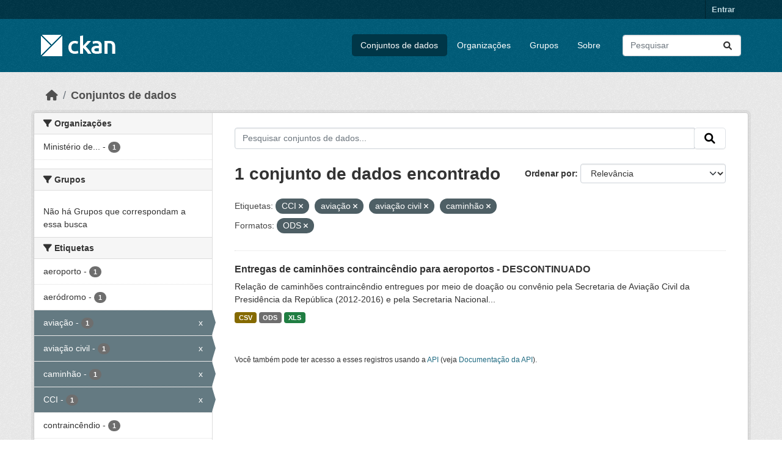

--- FILE ---
content_type: text/html; charset=utf-8
request_url: https://dados.transportes.gov.br/dataset?tags=CCI&res_format=ODS&tags=avia%C3%A7%C3%A3o&tags=avia%C3%A7%C3%A3o+civil&tags=caminh%C3%A3o
body_size: 6945
content:
<!DOCTYPE html>
<!--[if IE 9]> <html lang="pt_BR" class="ie9"> <![endif]-->
<!--[if gt IE 8]><!--> <html lang="pt_BR"  > <!--<![endif]-->
  <head>
    <meta charset="utf-8" />
      <meta name="csrf_field_name" content="_csrf_token" />
      <meta name="_csrf_token" content="ImJjZGUyNjRkZDZiZDMxZDI0OWVmMmNjOTA4YTI3M2RiMTcyZTcwNjci.aWqptQ.UXulgqXni-FdEzO32Jpx4M8-80o" />

      <meta name="generator" content="ckan 2.10.4" />
      <meta name="viewport" content="width=device-width, initial-scale=1.0">
    <title>Conjunto de dados - Ministério da Infraestrutura</title>

    
    <link rel="shortcut icon" href="/base/images/ckan.ico" />
    
  
      
      
      
    
  


    
      
      
    

    
    <link href="/webassets/base/1c87a999_main.css" rel="stylesheet"/>
<link href="/webassets/ckanext-activity/6ac15be0_activity.css" rel="stylesheet"/>
    
  </head>

  
  <body data-site-root="https://dados.transportes.gov.br/" data-locale-root="https://dados.transportes.gov.br/" >

    
    <div class="visually-hidden-focusable"><a href="#content">Skip to main content</a></div>
  

  
    

 
<div class="account-masthead">
  <div class="container">
     
    <nav class="account not-authed" aria-label="Account">
      <ul class="list-unstyled">
        
        <li><a href="/user/login">Entrar</a></li>
         
      </ul>
    </nav>
     
  </div>
</div>

<header class="masthead">
  <div class="container">
      
    <nav class="navbar navbar-expand-lg navbar-light">
      <hgroup class="header-image navbar-left">

      
      
      <a class="logo" href="/">
        <img src="/base/images/ckan-logo.png" alt="Ministério da Infraestrutura"
          title="Ministério da Infraestrutura" />
      </a>
      
      

       </hgroup>
      <button class="navbar-toggler" type="button" data-bs-toggle="collapse" data-bs-target="#main-navigation-toggle"
        aria-controls="main-navigation-toggle" aria-expanded="false" aria-label="Toggle navigation">
        <span class="fa fa-bars text-white"></span>
      </button>

      <div class="main-navbar collapse navbar-collapse" id="main-navigation-toggle">
        <ul class="navbar-nav ms-auto mb-2 mb-lg-0">
          
            
              
              

		          <li class="active"><a href="/dataset/">Conjuntos de dados</a></li><li><a href="/organization/">Organizações</a></li><li><a href="/group/">Grupos</a></li><li><a href="/about">Sobre</a></li>
	          
          </ul>

      
      
          <form class="d-flex site-search" action="/dataset/" method="get">
              <label class="d-none" for="field-sitewide-search">Search Datasets...</label>
              <input id="field-sitewide-search" class="form-control me-2"  type="text" name="q" placeholder="Pesquisar" aria-label="Pesquisar conjuntos de dados..."/>
              <button class="btn" type="submit" aria-label="Submit"><i class="fa fa-search"></i></button>
          </form>
      
      </div>
    </nav>
  </div>
</header>

  
    <div class="main">
      <div id="content" class="container">
        
          
            <div class="flash-messages">
              
                
              
            </div>
          

          
            <div class="toolbar" role="navigation" aria-label="Breadcrumb">
              
                
                  <ol class="breadcrumb">
                    
<li class="home"><a href="/" aria-label="Início"><i class="fa fa-home"></i><span> Início</span></a></li>
                    
  <li class="active"><a href="/dataset/">Conjuntos de dados</a></li>

                  </ol>
                
              
            </div>
          

          <div class="row wrapper">
            
            
            

            
              <aside class="secondary col-md-3">
                
                
  <div class="filters">
    <div>
      
        

    
    
	
	    
		<section class="module module-narrow module-shallow">
		    
			<h2 class="module-heading">
			    <i class="fa fa-filter"></i>
			    Organizações
			</h2>
		    
		    
			
			    
				<nav aria-label="Organizações">
				    <ul class="list-unstyled nav nav-simple nav-facet">
					
					    
					    
					    
					    
					    <li class="nav-item ">
						<a href="/dataset/?tags=CCI&amp;tags=avia%C3%A7%C3%A3o&amp;tags=avia%C3%A7%C3%A3o+civil&amp;tags=caminh%C3%A3o&amp;res_format=ODS&amp;organization=mpor" title="Ministério de Portos e Aeroportos">
						    <span class="item-label">Ministério de...</span>
						    <span class="hidden separator"> - </span>
						    <span class="item-count badge">1</span>
							
						</a>
					    </li>
					
				    </ul>
				</nav>

				<p class="module-footer">
				    
					
				    
				</p>
			    
			
		    
		</section>
	    
	
    

      
        

    
    
	
	    
		<section class="module module-narrow module-shallow">
		    
			<h2 class="module-heading">
			    <i class="fa fa-filter"></i>
			    Grupos
			</h2>
		    
		    
			
			    
				<p class="module-content empty">Não há Grupos que correspondam a essa busca</p>
			    
			
		    
		</section>
	    
	
    

      
        

    
    
	
	    
		<section class="module module-narrow module-shallow">
		    
			<h2 class="module-heading">
			    <i class="fa fa-filter"></i>
			    Etiquetas
			</h2>
		    
		    
			
			    
				<nav aria-label="Etiquetas">
				    <ul class="list-unstyled nav nav-simple nav-facet">
					
					    
					    
					    
					    
					    <li class="nav-item ">
						<a href="/dataset/?tags=CCI&amp;tags=avia%C3%A7%C3%A3o&amp;tags=avia%C3%A7%C3%A3o+civil&amp;tags=caminh%C3%A3o&amp;res_format=ODS&amp;tags=aeroporto" title="">
						    <span class="item-label">aeroporto</span>
						    <span class="hidden separator"> - </span>
						    <span class="item-count badge">1</span>
							
						</a>
					    </li>
					
					    
					    
					    
					    
					    <li class="nav-item ">
						<a href="/dataset/?tags=CCI&amp;tags=avia%C3%A7%C3%A3o&amp;tags=avia%C3%A7%C3%A3o+civil&amp;tags=caminh%C3%A3o&amp;res_format=ODS&amp;tags=aer%C3%B3dromo" title="">
						    <span class="item-label">aeródromo</span>
						    <span class="hidden separator"> - </span>
						    <span class="item-count badge">1</span>
							
						</a>
					    </li>
					
					    
					    
					    
					    
					    <li class="nav-item  active">
						<a href="/dataset/?tags=CCI&amp;tags=avia%C3%A7%C3%A3o+civil&amp;tags=caminh%C3%A3o&amp;res_format=ODS" title="">
						    <span class="item-label">aviação</span>
						    <span class="hidden separator"> - </span>
						    <span class="item-count badge">1</span>
							<span class="facet-close">x</span>
						</a>
					    </li>
					
					    
					    
					    
					    
					    <li class="nav-item  active">
						<a href="/dataset/?tags=CCI&amp;tags=avia%C3%A7%C3%A3o&amp;tags=caminh%C3%A3o&amp;res_format=ODS" title="">
						    <span class="item-label">aviação civil</span>
						    <span class="hidden separator"> - </span>
						    <span class="item-count badge">1</span>
							<span class="facet-close">x</span>
						</a>
					    </li>
					
					    
					    
					    
					    
					    <li class="nav-item  active">
						<a href="/dataset/?tags=CCI&amp;tags=avia%C3%A7%C3%A3o&amp;tags=avia%C3%A7%C3%A3o+civil&amp;res_format=ODS" title="">
						    <span class="item-label">caminhão</span>
						    <span class="hidden separator"> - </span>
						    <span class="item-count badge">1</span>
							<span class="facet-close">x</span>
						</a>
					    </li>
					
					    
					    
					    
					    
					    <li class="nav-item  active">
						<a href="/dataset/?tags=avia%C3%A7%C3%A3o&amp;tags=avia%C3%A7%C3%A3o+civil&amp;tags=caminh%C3%A3o&amp;res_format=ODS" title="">
						    <span class="item-label">CCI</span>
						    <span class="hidden separator"> - </span>
						    <span class="item-count badge">1</span>
							<span class="facet-close">x</span>
						</a>
					    </li>
					
					    
					    
					    
					    
					    <li class="nav-item ">
						<a href="/dataset/?tags=CCI&amp;tags=avia%C3%A7%C3%A3o&amp;tags=avia%C3%A7%C3%A3o+civil&amp;tags=caminh%C3%A3o&amp;res_format=ODS&amp;tags=contrainc%C3%AAndio" title="">
						    <span class="item-label">contraincêndio</span>
						    <span class="hidden separator"> - </span>
						    <span class="item-count badge">1</span>
							
						</a>
					    </li>
					
					    
					    
					    
					    
					    <li class="nav-item ">
						<a href="/dataset/?tags=CCI&amp;tags=avia%C3%A7%C3%A3o&amp;tags=avia%C3%A7%C3%A3o+civil&amp;tags=caminh%C3%A3o&amp;res_format=ODS&amp;tags=inc%C3%AAndio" title="">
						    <span class="item-label">incêndio</span>
						    <span class="hidden separator"> - </span>
						    <span class="item-count badge">1</span>
							
						</a>
					    </li>
					
					    
					    
					    
					    
					    <li class="nav-item ">
						<a href="/dataset/?tags=CCI&amp;tags=avia%C3%A7%C3%A3o&amp;tags=avia%C3%A7%C3%A3o+civil&amp;tags=caminh%C3%A3o&amp;res_format=ODS&amp;tags=infraestrutura" title="">
						    <span class="item-label">infraestrutura</span>
						    <span class="hidden separator"> - </span>
						    <span class="item-count badge">1</span>
							
						</a>
					    </li>
					
					    
					    
					    
					    
					    <li class="nav-item ">
						<a href="/dataset/?tags=CCI&amp;tags=avia%C3%A7%C3%A3o&amp;tags=avia%C3%A7%C3%A3o+civil&amp;tags=caminh%C3%A3o&amp;res_format=ODS&amp;tags=infraestrutura+aeroportu%C3%A1ria" title="infraestrutura aeroportuária">
						    <span class="item-label">infraestrutura...</span>
						    <span class="hidden separator"> - </span>
						    <span class="item-count badge">1</span>
							
						</a>
					    </li>
					
				    </ul>
				</nav>

				<p class="module-footer">
				    
					
					    <a href="/dataset/?tags=CCI&amp;tags=avia%C3%A7%C3%A3o&amp;tags=avia%C3%A7%C3%A3o+civil&amp;tags=caminh%C3%A3o&amp;res_format=ODS&amp;_tags_limit=0" class="read-more">Mostrar mais Etiquetas</a>
					
				    
				</p>
			    
			
		    
		</section>
	    
	
    

      
        

    
    
	
	    
		<section class="module module-narrow module-shallow">
		    
			<h2 class="module-heading">
			    <i class="fa fa-filter"></i>
			    Formatos
			</h2>
		    
		    
			
			    
				<nav aria-label="Formatos">
				    <ul class="list-unstyled nav nav-simple nav-facet">
					
					    
					    
					    
					    
					    <li class="nav-item ">
						<a href="/dataset/?tags=CCI&amp;tags=avia%C3%A7%C3%A3o&amp;tags=avia%C3%A7%C3%A3o+civil&amp;tags=caminh%C3%A3o&amp;res_format=ODS&amp;res_format=CSV" title="">
						    <span class="item-label">CSV</span>
						    <span class="hidden separator"> - </span>
						    <span class="item-count badge">1</span>
							
						</a>
					    </li>
					
					    
					    
					    
					    
					    <li class="nav-item  active">
						<a href="/dataset/?tags=CCI&amp;tags=avia%C3%A7%C3%A3o&amp;tags=avia%C3%A7%C3%A3o+civil&amp;tags=caminh%C3%A3o" title="">
						    <span class="item-label">ODS</span>
						    <span class="hidden separator"> - </span>
						    <span class="item-count badge">1</span>
							<span class="facet-close">x</span>
						</a>
					    </li>
					
					    
					    
					    
					    
					    <li class="nav-item ">
						<a href="/dataset/?tags=CCI&amp;tags=avia%C3%A7%C3%A3o&amp;tags=avia%C3%A7%C3%A3o+civil&amp;tags=caminh%C3%A3o&amp;res_format=ODS&amp;res_format=XLS" title="">
						    <span class="item-label">XLS</span>
						    <span class="hidden separator"> - </span>
						    <span class="item-count badge">1</span>
							
						</a>
					    </li>
					
				    </ul>
				</nav>

				<p class="module-footer">
				    
					
				    
				</p>
			    
			
		    
		</section>
	    
	
    

      
        

    
    
	
	    
		<section class="module module-narrow module-shallow">
		    
			<h2 class="module-heading">
			    <i class="fa fa-filter"></i>
			    Licenças
			</h2>
		    
		    
			
			    
				<nav aria-label="Licenças">
				    <ul class="list-unstyled nav nav-simple nav-facet">
					
					    
					    
					    
					    
					    <li class="nav-item ">
						<a href="/dataset/?tags=CCI&amp;tags=avia%C3%A7%C3%A3o&amp;tags=avia%C3%A7%C3%A3o+civil&amp;tags=caminh%C3%A3o&amp;res_format=ODS&amp;license_id=cc-by" title="">
						    <span class="item-label">Creative Commons Atribuição</span>
						    <span class="hidden separator"> - </span>
						    <span class="item-count badge">1</span>
							
						</a>
					    </li>
					
				    </ul>
				</nav>

				<p class="module-footer">
				    
					
				    
				</p>
			    
			
		    
		</section>
	    
	
    

      
    </div>
    <a class="close no-text hide-filters"><i class="fa fa-times-circle"></i><span class="text">close</span></a>
  </div>

              </aside>
            

            
              <div class="primary col-md-9 col-xs-12" role="main">
                
                
  <section class="module">
    <div class="module-content">
      
        
      
      
        
        
        







<form id="dataset-search-form" class="search-form" method="get" data-module="select-switch">

  
    <div class="input-group search-input-group">
      <input aria-label="Pesquisar conjuntos de dados..." id="field-giant-search" type="text" class="form-control input-lg" name="q" value="" autocomplete="off" placeholder="Pesquisar conjuntos de dados...">
      
      <span class="input-group-btn">
        <button class="btn btn-default btn-lg" type="submit" value="search" aria-label="Submit">
          <i class="fa fa-search"></i>
        </button>
      </span>
      
    </div>
  

  
    <span>






<input type="hidden" name="tags" value="CCI" />





<input type="hidden" name="tags" value="aviação" />





<input type="hidden" name="tags" value="aviação civil" />





<input type="hidden" name="tags" value="caminhão" />





<input type="hidden" name="res_format" value="ODS" />



</span>
  

  
    
      <div class="form-group control-order-by">
        <label for="field-order-by">Ordenar por</label>
        <select id="field-order-by" name="sort" class="form-control form-select">
          
            
              <option value="score desc, metadata_modified desc" selected="selected">Relevância</option>
            
          
            
              <option value="title_string asc">Nome Crescente</option>
            
          
            
              <option value="title_string desc">Nome Descrescente</option>
            
          
            
              <option value="metadata_modified desc">Modificada pela última vez</option>
            
          
            
          
        </select>
        
        <button class="btn btn-default js-hide" type="submit">Ir</button>
        
      </div>
    
  

  
    
      <h1>

  
  
  
  

1 conjunto de dados encontrado</h1>
    
  

  
    
      <p class="filter-list">
        
          
          <span class="facet">Etiquetas:</span>
          
            <span class="filtered pill">CCI
              <a href="/dataset/?tags=avia%C3%A7%C3%A3o&amp;tags=avia%C3%A7%C3%A3o+civil&amp;tags=caminh%C3%A3o&amp;res_format=ODS" class="remove" title="Remover"><i class="fa fa-times"></i></a>
            </span>
          
            <span class="filtered pill">aviação
              <a href="/dataset/?tags=CCI&amp;tags=avia%C3%A7%C3%A3o+civil&amp;tags=caminh%C3%A3o&amp;res_format=ODS" class="remove" title="Remover"><i class="fa fa-times"></i></a>
            </span>
          
            <span class="filtered pill">aviação civil
              <a href="/dataset/?tags=CCI&amp;tags=avia%C3%A7%C3%A3o&amp;tags=caminh%C3%A3o&amp;res_format=ODS" class="remove" title="Remover"><i class="fa fa-times"></i></a>
            </span>
          
            <span class="filtered pill">caminhão
              <a href="/dataset/?tags=CCI&amp;tags=avia%C3%A7%C3%A3o&amp;tags=avia%C3%A7%C3%A3o+civil&amp;res_format=ODS" class="remove" title="Remover"><i class="fa fa-times"></i></a>
            </span>
          
        
          
          <span class="facet">Formatos:</span>
          
            <span class="filtered pill">ODS
              <a href="/dataset/?tags=CCI&amp;tags=avia%C3%A7%C3%A3o&amp;tags=avia%C3%A7%C3%A3o+civil&amp;tags=caminh%C3%A3o" class="remove" title="Remover"><i class="fa fa-times"></i></a>
            </span>
          
        
      </p>
      <a class="show-filters btn btn-default">Filtrar Resultados</a>
    
  

</form>




      
      
        

  
    <ul class="dataset-list list-unstyled">
    	
	      
	        




  <li class="dataset-item">
    
      <div class="dataset-content">
        
          <h2 class="dataset-heading">
            
              
            
            
    <a href="/dataset/catalogo-de-infraestrutura-aeroportuaria-entregas-de-caminhoes-contraincendio-para-aeroportos" title="Entregas de caminhões contraincêndio para aeroportos - DESCONTINUADO">
      Entregas de caminhões contraincêndio para aeroportos - DESCONTINUADO
    </a>
            
            
              
              
            
          </h2>
        
        
          
            <div>Relação de caminhões contraincêndio entregues por meio de doação ou convênio pela Secretaria de Aviação Civil da Presidência da República (2012-2016) e pela Secretaria Nacional...</div>
          
        
      </div>
      
        
          
            <ul class="dataset-resources list-unstyled">
              
                
                <li>
                  <a href="/dataset/catalogo-de-infraestrutura-aeroportuaria-entregas-de-caminhoes-contraincendio-para-aeroportos" class="badge badge-default" data-format="csv">CSV</a>
                </li>
                
                <li>
                  <a href="/dataset/catalogo-de-infraestrutura-aeroportuaria-entregas-de-caminhoes-contraincendio-para-aeroportos" class="badge badge-default" data-format="ods">ODS</a>
                </li>
                
                <li>
                  <a href="/dataset/catalogo-de-infraestrutura-aeroportuaria-entregas-de-caminhoes-contraincendio-para-aeroportos" class="badge badge-default" data-format="xls">XLS</a>
                </li>
                
              
            </ul>
          
        
      
    
  </li>

	      
	    
    </ul>
  

      
    </div>

    
      
    
  </section>

  
    <section class="module">
      <div class="module-content">
        
          <small>
            
            
            
           Você também pode ter acesso a esses registros usando a <a href="/api/3">API</a> (veja <a href="http://docs.ckan.org/en/2.10/api/">Documentação da API</a>). 
          </small>
        
      </div>
    </section>
  

              </div>
            
          </div>
        
      </div>
    </div>
  
    <footer class="site-footer">
  <div class="container">
    
    <div class="row">
      <div class="col-md-8 footer-links">
        
          <ul class="list-unstyled">
            
              <li><a href="/about">Sobre Ministério da Infraestrutura</a></li>
            
          </ul>
          <ul class="list-unstyled">
            
              
              <li><a href="http://docs.ckan.org/en/2.10/api/">API do CKAN</a></li>
              <li><a href="http://www.ckan.org/">Associação CKAN</a></li>
              <li><a href="http://www.opendefinition.org/okd/"><img src="/base/images/od_80x15_blue.png" alt="Open Data"></a></li>
            
          </ul>
        
      </div>
      <div class="col-md-4 attribution">
        
          <p><strong>Impulsionado por</strong> <a class="hide-text ckan-footer-logo" href="http://ckan.org">CKAN</a></p>
        
        
          
<form class="lang-select" action="/util/redirect" data-module="select-switch" method="POST">
  
<input type="hidden" name="_csrf_token" value="ImJjZGUyNjRkZDZiZDMxZDI0OWVmMmNjOTA4YTI3M2RiMTcyZTcwNjci.aWqptQ.UXulgqXni-FdEzO32Jpx4M8-80o"/> 
  <div class="form-group">
    <label for="field-lang-select">Idioma</label>
    <select id="field-lang-select" name="url" data-module="autocomplete" data-module-dropdown-class="lang-dropdown" data-module-container-class="lang-container">
      
        <option value="/pt_BR/dataset?tags=CCI&amp;res_format=ODS&amp;tags=avia%C3%A7%C3%A3o&amp;tags=avia%C3%A7%C3%A3o+civil&amp;tags=caminh%C3%A3o" selected="selected">
          português (Brasil)
        </option>
      
        <option value="/en/dataset?tags=CCI&amp;res_format=ODS&amp;tags=avia%C3%A7%C3%A3o&amp;tags=avia%C3%A7%C3%A3o+civil&amp;tags=caminh%C3%A3o" >
          English
        </option>
      
        <option value="/es/dataset?tags=CCI&amp;res_format=ODS&amp;tags=avia%C3%A7%C3%A3o&amp;tags=avia%C3%A7%C3%A3o+civil&amp;tags=caminh%C3%A3o" >
          español
        </option>
      
        <option value="/fr/dataset?tags=CCI&amp;res_format=ODS&amp;tags=avia%C3%A7%C3%A3o&amp;tags=avia%C3%A7%C3%A3o+civil&amp;tags=caminh%C3%A3o" >
          français
        </option>
      
        <option value="/ro/dataset?tags=CCI&amp;res_format=ODS&amp;tags=avia%C3%A7%C3%A3o&amp;tags=avia%C3%A7%C3%A3o+civil&amp;tags=caminh%C3%A3o" >
          română
        </option>
      
        <option value="/sq/dataset?tags=CCI&amp;res_format=ODS&amp;tags=avia%C3%A7%C3%A3o&amp;tags=avia%C3%A7%C3%A3o+civil&amp;tags=caminh%C3%A3o" >
          shqip
        </option>
      
        <option value="/bs/dataset?tags=CCI&amp;res_format=ODS&amp;tags=avia%C3%A7%C3%A3o&amp;tags=avia%C3%A7%C3%A3o+civil&amp;tags=caminh%C3%A3o" >
          bosanski
        </option>
      
        <option value="/gl/dataset?tags=CCI&amp;res_format=ODS&amp;tags=avia%C3%A7%C3%A3o&amp;tags=avia%C3%A7%C3%A3o+civil&amp;tags=caminh%C3%A3o" >
          galego
        </option>
      
        <option value="/pt_PT/dataset?tags=CCI&amp;res_format=ODS&amp;tags=avia%C3%A7%C3%A3o&amp;tags=avia%C3%A7%C3%A3o+civil&amp;tags=caminh%C3%A3o" >
          português (Portugal)
        </option>
      
        <option value="/zh_Hans_CN/dataset?tags=CCI&amp;res_format=ODS&amp;tags=avia%C3%A7%C3%A3o&amp;tags=avia%C3%A7%C3%A3o+civil&amp;tags=caminh%C3%A3o" >
          中文 (简体, 中国)
        </option>
      
        <option value="/id/dataset?tags=CCI&amp;res_format=ODS&amp;tags=avia%C3%A7%C3%A3o&amp;tags=avia%C3%A7%C3%A3o+civil&amp;tags=caminh%C3%A3o" >
          Indonesia
        </option>
      
        <option value="/eu/dataset?tags=CCI&amp;res_format=ODS&amp;tags=avia%C3%A7%C3%A3o&amp;tags=avia%C3%A7%C3%A3o+civil&amp;tags=caminh%C3%A3o" >
          euskara
        </option>
      
        <option value="/mk/dataset?tags=CCI&amp;res_format=ODS&amp;tags=avia%C3%A7%C3%A3o&amp;tags=avia%C3%A7%C3%A3o+civil&amp;tags=caminh%C3%A3o" >
          македонски
        </option>
      
        <option value="/zh_Hant_TW/dataset?tags=CCI&amp;res_format=ODS&amp;tags=avia%C3%A7%C3%A3o&amp;tags=avia%C3%A7%C3%A3o+civil&amp;tags=caminh%C3%A3o" >
          中文 (繁體, 台灣)
        </option>
      
        <option value="/fa_IR/dataset?tags=CCI&amp;res_format=ODS&amp;tags=avia%C3%A7%C3%A3o&amp;tags=avia%C3%A7%C3%A3o+civil&amp;tags=caminh%C3%A3o" >
          فارسی (ایران)
        </option>
      
        <option value="/vi/dataset?tags=CCI&amp;res_format=ODS&amp;tags=avia%C3%A7%C3%A3o&amp;tags=avia%C3%A7%C3%A3o+civil&amp;tags=caminh%C3%A3o" >
          Tiếng Việt
        </option>
      
        <option value="/da_DK/dataset?tags=CCI&amp;res_format=ODS&amp;tags=avia%C3%A7%C3%A3o&amp;tags=avia%C3%A7%C3%A3o+civil&amp;tags=caminh%C3%A3o" >
          dansk (Danmark)
        </option>
      
        <option value="/lt/dataset?tags=CCI&amp;res_format=ODS&amp;tags=avia%C3%A7%C3%A3o&amp;tags=avia%C3%A7%C3%A3o+civil&amp;tags=caminh%C3%A3o" >
          lietuvių
        </option>
      
        <option value="/mn_MN/dataset?tags=CCI&amp;res_format=ODS&amp;tags=avia%C3%A7%C3%A3o&amp;tags=avia%C3%A7%C3%A3o+civil&amp;tags=caminh%C3%A3o" >
          монгол (Монгол)
        </option>
      
        <option value="/cs_CZ/dataset?tags=CCI&amp;res_format=ODS&amp;tags=avia%C3%A7%C3%A3o&amp;tags=avia%C3%A7%C3%A3o+civil&amp;tags=caminh%C3%A3o" >
          čeština (Česko)
        </option>
      
        <option value="/sk/dataset?tags=CCI&amp;res_format=ODS&amp;tags=avia%C3%A7%C3%A3o&amp;tags=avia%C3%A7%C3%A3o+civil&amp;tags=caminh%C3%A3o" >
          slovenčina
        </option>
      
        <option value="/sv/dataset?tags=CCI&amp;res_format=ODS&amp;tags=avia%C3%A7%C3%A3o&amp;tags=avia%C3%A7%C3%A3o+civil&amp;tags=caminh%C3%A3o" >
          svenska
        </option>
      
        <option value="/en_AU/dataset?tags=CCI&amp;res_format=ODS&amp;tags=avia%C3%A7%C3%A3o&amp;tags=avia%C3%A7%C3%A3o+civil&amp;tags=caminh%C3%A3o" >
          English (Australia)
        </option>
      
        <option value="/hu/dataset?tags=CCI&amp;res_format=ODS&amp;tags=avia%C3%A7%C3%A3o&amp;tags=avia%C3%A7%C3%A3o+civil&amp;tags=caminh%C3%A3o" >
          magyar
        </option>
      
        <option value="/pl/dataset?tags=CCI&amp;res_format=ODS&amp;tags=avia%C3%A7%C3%A3o&amp;tags=avia%C3%A7%C3%A3o+civil&amp;tags=caminh%C3%A3o" >
          polski
        </option>
      
        <option value="/nb_NO/dataset?tags=CCI&amp;res_format=ODS&amp;tags=avia%C3%A7%C3%A3o&amp;tags=avia%C3%A7%C3%A3o+civil&amp;tags=caminh%C3%A3o" >
          norsk bokmål (Norge)
        </option>
      
        <option value="/no/dataset?tags=CCI&amp;res_format=ODS&amp;tags=avia%C3%A7%C3%A3o&amp;tags=avia%C3%A7%C3%A3o+civil&amp;tags=caminh%C3%A3o" >
          norsk
        </option>
      
        <option value="/uk_UA/dataset?tags=CCI&amp;res_format=ODS&amp;tags=avia%C3%A7%C3%A3o&amp;tags=avia%C3%A7%C3%A3o+civil&amp;tags=caminh%C3%A3o" >
          українська (Україна)
        </option>
      
        <option value="/sr_Latn/dataset?tags=CCI&amp;res_format=ODS&amp;tags=avia%C3%A7%C3%A3o&amp;tags=avia%C3%A7%C3%A3o+civil&amp;tags=caminh%C3%A3o" >
          srpski (latinica)
        </option>
      
        <option value="/he/dataset?tags=CCI&amp;res_format=ODS&amp;tags=avia%C3%A7%C3%A3o&amp;tags=avia%C3%A7%C3%A3o+civil&amp;tags=caminh%C3%A3o" >
          עברית
        </option>
      
        <option value="/km/dataset?tags=CCI&amp;res_format=ODS&amp;tags=avia%C3%A7%C3%A3o&amp;tags=avia%C3%A7%C3%A3o+civil&amp;tags=caminh%C3%A3o" >
          ខ្មែរ
        </option>
      
        <option value="/lv/dataset?tags=CCI&amp;res_format=ODS&amp;tags=avia%C3%A7%C3%A3o&amp;tags=avia%C3%A7%C3%A3o+civil&amp;tags=caminh%C3%A3o" >
          latviešu
        </option>
      
        <option value="/el/dataset?tags=CCI&amp;res_format=ODS&amp;tags=avia%C3%A7%C3%A3o&amp;tags=avia%C3%A7%C3%A3o+civil&amp;tags=caminh%C3%A3o" >
          Ελληνικά
        </option>
      
        <option value="/sl/dataset?tags=CCI&amp;res_format=ODS&amp;tags=avia%C3%A7%C3%A3o&amp;tags=avia%C3%A7%C3%A3o+civil&amp;tags=caminh%C3%A3o" >
          slovenščina
        </option>
      
        <option value="/nl/dataset?tags=CCI&amp;res_format=ODS&amp;tags=avia%C3%A7%C3%A3o&amp;tags=avia%C3%A7%C3%A3o+civil&amp;tags=caminh%C3%A3o" >
          Nederlands
        </option>
      
        <option value="/de/dataset?tags=CCI&amp;res_format=ODS&amp;tags=avia%C3%A7%C3%A3o&amp;tags=avia%C3%A7%C3%A3o+civil&amp;tags=caminh%C3%A3o" >
          Deutsch
        </option>
      
        <option value="/am/dataset?tags=CCI&amp;res_format=ODS&amp;tags=avia%C3%A7%C3%A3o&amp;tags=avia%C3%A7%C3%A3o+civil&amp;tags=caminh%C3%A3o" >
          አማርኛ
        </option>
      
        <option value="/ne/dataset?tags=CCI&amp;res_format=ODS&amp;tags=avia%C3%A7%C3%A3o&amp;tags=avia%C3%A7%C3%A3o+civil&amp;tags=caminh%C3%A3o" >
          नेपाली
        </option>
      
        <option value="/it/dataset?tags=CCI&amp;res_format=ODS&amp;tags=avia%C3%A7%C3%A3o&amp;tags=avia%C3%A7%C3%A3o+civil&amp;tags=caminh%C3%A3o" >
          italiano
        </option>
      
        <option value="/ru/dataset?tags=CCI&amp;res_format=ODS&amp;tags=avia%C3%A7%C3%A3o&amp;tags=avia%C3%A7%C3%A3o+civil&amp;tags=caminh%C3%A3o" >
          русский
        </option>
      
        <option value="/ja/dataset?tags=CCI&amp;res_format=ODS&amp;tags=avia%C3%A7%C3%A3o&amp;tags=avia%C3%A7%C3%A3o+civil&amp;tags=caminh%C3%A3o" >
          日本語
        </option>
      
        <option value="/es_AR/dataset?tags=CCI&amp;res_format=ODS&amp;tags=avia%C3%A7%C3%A3o&amp;tags=avia%C3%A7%C3%A3o+civil&amp;tags=caminh%C3%A3o" >
          español (Argentina)
        </option>
      
        <option value="/tl/dataset?tags=CCI&amp;res_format=ODS&amp;tags=avia%C3%A7%C3%A3o&amp;tags=avia%C3%A7%C3%A3o+civil&amp;tags=caminh%C3%A3o" >
          Filipino (Pilipinas)
        </option>
      
        <option value="/th/dataset?tags=CCI&amp;res_format=ODS&amp;tags=avia%C3%A7%C3%A3o&amp;tags=avia%C3%A7%C3%A3o+civil&amp;tags=caminh%C3%A3o" >
          ไทย
        </option>
      
        <option value="/my_MM/dataset?tags=CCI&amp;res_format=ODS&amp;tags=avia%C3%A7%C3%A3o&amp;tags=avia%C3%A7%C3%A3o+civil&amp;tags=caminh%C3%A3o" >
          မြန်မာ (မြန်မာ)
        </option>
      
        <option value="/ar/dataset?tags=CCI&amp;res_format=ODS&amp;tags=avia%C3%A7%C3%A3o&amp;tags=avia%C3%A7%C3%A3o+civil&amp;tags=caminh%C3%A3o" >
          العربية
        </option>
      
        <option value="/ko_KR/dataset?tags=CCI&amp;res_format=ODS&amp;tags=avia%C3%A7%C3%A3o&amp;tags=avia%C3%A7%C3%A3o+civil&amp;tags=caminh%C3%A3o" >
          한국어 (대한민국)
        </option>
      
        <option value="/is/dataset?tags=CCI&amp;res_format=ODS&amp;tags=avia%C3%A7%C3%A3o&amp;tags=avia%C3%A7%C3%A3o+civil&amp;tags=caminh%C3%A3o" >
          íslenska
        </option>
      
        <option value="/uk/dataset?tags=CCI&amp;res_format=ODS&amp;tags=avia%C3%A7%C3%A3o&amp;tags=avia%C3%A7%C3%A3o+civil&amp;tags=caminh%C3%A3o" >
          українська
        </option>
      
        <option value="/hr/dataset?tags=CCI&amp;res_format=ODS&amp;tags=avia%C3%A7%C3%A3o&amp;tags=avia%C3%A7%C3%A3o+civil&amp;tags=caminh%C3%A3o" >
          hrvatski
        </option>
      
        <option value="/fi/dataset?tags=CCI&amp;res_format=ODS&amp;tags=avia%C3%A7%C3%A3o&amp;tags=avia%C3%A7%C3%A3o+civil&amp;tags=caminh%C3%A3o" >
          suomi
        </option>
      
        <option value="/tr/dataset?tags=CCI&amp;res_format=ODS&amp;tags=avia%C3%A7%C3%A3o&amp;tags=avia%C3%A7%C3%A3o+civil&amp;tags=caminh%C3%A3o" >
          Türkçe
        </option>
      
        <option value="/bg/dataset?tags=CCI&amp;res_format=ODS&amp;tags=avia%C3%A7%C3%A3o&amp;tags=avia%C3%A7%C3%A3o+civil&amp;tags=caminh%C3%A3o" >
          български
        </option>
      
        <option value="/en_GB/dataset?tags=CCI&amp;res_format=ODS&amp;tags=avia%C3%A7%C3%A3o&amp;tags=avia%C3%A7%C3%A3o+civil&amp;tags=caminh%C3%A3o" >
          English (United Kingdom)
        </option>
      
        <option value="/ca/dataset?tags=CCI&amp;res_format=ODS&amp;tags=avia%C3%A7%C3%A3o&amp;tags=avia%C3%A7%C3%A3o+civil&amp;tags=caminh%C3%A3o" >
          català
        </option>
      
        <option value="/sr/dataset?tags=CCI&amp;res_format=ODS&amp;tags=avia%C3%A7%C3%A3o&amp;tags=avia%C3%A7%C3%A3o+civil&amp;tags=caminh%C3%A3o" >
          српски
        </option>
      
    </select>
  </div>
  <button class="btn btn-default d-none " type="submit">Ir</button>
</form>


        
      </div>
    </div>
    
  </div>
</footer>
  
  
  
  
  
  
    

  

      

    
    
    <link href="/webassets/vendor/f3b8236b_select2.css" rel="stylesheet"/>
<link href="/webassets/vendor/d05bf0e7_fontawesome.css" rel="stylesheet"/>
    <script src="/webassets/vendor/8c3c143a_jquery.js" type="text/javascript"></script>
<script src="/webassets/vendor/5027b870_vendor.js" type="text/javascript"></script>
<script src="/webassets/vendor/6d1ad7e6_bootstrap.js" type="text/javascript"></script>
<script src="/webassets/base/6fddaa3f_main.js" type="text/javascript"></script>
<script src="/webassets/base/0d750fad_ckan.js" type="text/javascript"></script>
<script src="/webassets/activity/0fdb5ee0_activity.js" type="text/javascript"></script>
  </body>
</html>